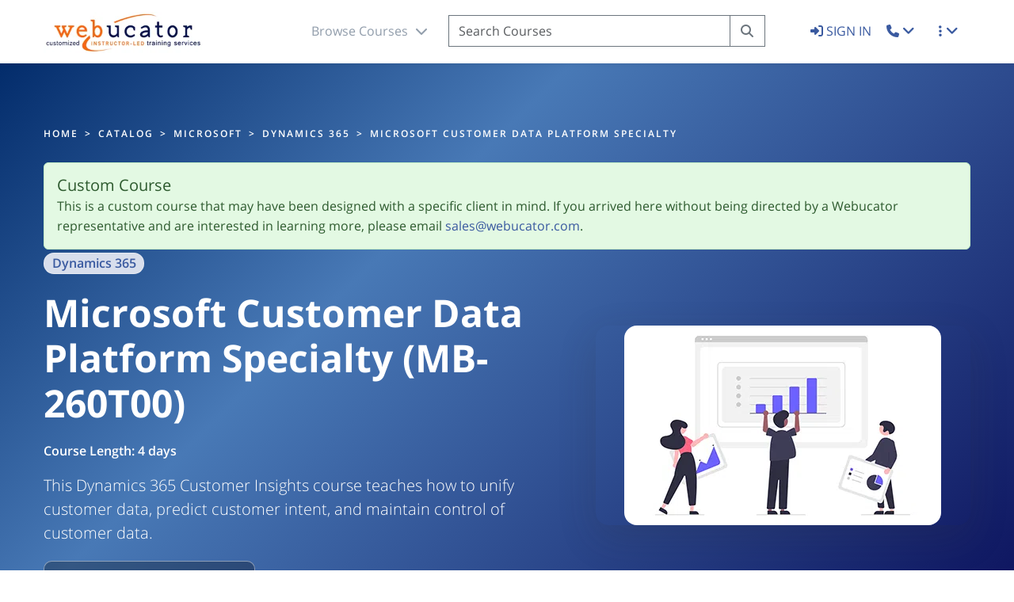

--- FILE ---
content_type: text/html; charset=utf-8
request_url: https://www.webucator.com/dynamics-training/course/course-mb-260t00-microsoft-customer-data-platform/
body_size: 11618
content:

<!DOCTYPE html>
<html lang="en" ><head><!-- Google tag (gtag.js) --><script async src="https://www.googletagmanager.com/gtag/js?id=G-9LKPSJ77KZ"></script><script>
  window.dataLayer = window.dataLayer || [];
  function gtag(){dataLayer.push(arguments);}
  gtag('js', new Date());
  gtag('config', 'G-9LKPSJ77KZ');
</script><!--- Global site tag (gtag.js) - Google Analytics ---><!-- <script async src="https://www.googletagmanager.com/gtag/js?id=UA-2769312-1"></script><script> window.dataLayer = window.dataLayer || []; function gtag(){dataLayer.push(arguments);} gtag('js', new Date()); gtag('config', 'UA-2769312-1');</script> --><script>(function(i,s,o,g,r,a,m){i['GoogleAnalyticsObject']=r;i[r]=i[r]||function(){(i[r].q=i[r].q||[]).push(arguments)},i[r].l=1*new Date();a=s.createElement(o),m=s.getElementsByTagName(o)[0];a.async=1;a.src=g;m.parentNode.insertBefore(a,m)})(window,document,'script','https://www.google-analytics.com/analytics.js','ga');window.ga=window.ga||function(){(ga.q=ga.q||[]).push(arguments)};ga.l=+new Date;ga('create','UA-2769312-1','auto');ga('send',{'hitType':'pageview','page':location.pathname});</script><title>Microsoft Customer Data Platform Specialty | Webucator | Webucator</title><meta name="robots" content="noindex,nofollow"><meta name="viewport" content="width=device-width, initial-scale=1"><meta name="description" content="This Dynamics 365 Customer Insights course teaches how to unify customer data, predict customer intent, and maintain control of customer data."><meta http-equiv="Content-Type" content="text/html; charset=utf-8"><link rel="shortcut icon" type="image/ico" href="https://static.webucator.com/static/favicon.ico"><link rel="canonical" href="https://www.webucator.com/dynamics-training/course/course-mb-260t00-microsoft-customer-data-platform/" /><style>
  :root {
    --hero-start: #032c6b;
    --hero-mid: #4879b6;
    --hero-end: #080b57;
  }
  .course-hero {
    background: linear-gradient(135deg, var(--hero-start) 0%, var(--hero-mid) 35%, var(--hero-end) 100%);
    color: #fff;
    position: relative;
    overflow: hidden;
    padding-bottom: 3rem !important;
    padding-top: 3rem !important;
  }
  .course-hero::after {
    content: "";
    position: absolute;
    inset: 0;
    background: radial-gradient(circle at 10% 20%, rgba(255,255,255,0.15) 0, transparent 60%),
                radial-gradient(circle at 90% 10%, rgba(255,255,255,0.10) 0, transparent 55%);
    pointer-events: none;
  }
  .course-hero .badge { border: 1px solid rgba(255,255,255,0.35); }
  .bg-primary-subtle { background-color: rgba(255,255,255,0.15); }
  .bg-success-subtle { background-color: rgba(255,255,255,0.15); }
  .bg-info-subtle { background-color: rgba(255,255,255,0.15); }
  .bg-warning-subtle { background-color: rgba(255,255,255,0.15); }

  .hero-media .video-overlay .play-icon {
    position: absolute; left: 50%; top: 50%; transform: translate(-50%, -50%);
    display: inline-block; font-size: 52px; color: rgba(255,255,255,1);
    text-shadow: 0 0 15px rgba(0,0,0,0.7); background: rgba(0,0,0,0.35);
    border-radius: 999px; padding: 8px 18px 12px 24px; opacity: 0.95;
    transition: transform .25s ease, opacity .25s ease;
  }
  .video-overlay-container:hover .play-icon { transform: translate(-50%, -50%) scale(1.08); opacity: 1; }

  .content-rich :is(p, ul, ol) { font-size: 1rem; }
  .content-rich ul { padding-left: 1.2rem; }
  .anchor { scroll-margin-top: 80px; }
  .sticky-top { z-index: 1; }
  
  /* Hero CTA buttons for contrast */
  .course-hero .btn { border-radius: 10px; transition: all .2s ease; }
  .course-hero .btn-primary { box-shadow: 0 10px 24px rgba(13, 110, 253, .35); border-color: rgba(255,255,255,.35); }
  /* Subtle admin toggle icon */
  .admin-toggle { position: absolute; top: .75rem; right: .75rem; opacity: .2; color: #fff; z-index: 2; }
  .admin-toggle:hover { opacity: .8; }
  /* Prevent offcanvas flicker/slide on initial paint */
  .offcanvas { visibility: hidden; }
  .offcanvas.show { visibility: visible; }

  /* Self-paced CTA styles (parity with landing page) */
  .sp-cta {
    border-radius: 2rem;
    background: linear-gradient(135deg, var(--hero-start) 0%, var(--hero-mid) 35%, var(--hero-end) 100%);
    color: #fff;
    position: relative;
    overflow: hidden;
  }
  .sp-cta::after {
    content: "";
    position: absolute;
    inset: 0;
    background: radial-gradient(circle at 80% 20%, rgba(255, 255, 255, 0.25), transparent 60%);
    pointer-events: none; /* ensure CTA button is clickable */
  }
  .course-hero .btn-primary:hover { transform: translateY(-1px); box-shadow: 0 14px 28px rgba(13, 110, 253, .45); }
  .course-hero .btn-outline-primary,
  .course-hero .btn-outline-secondary {
    color: #fff;
    background-color: rgba(0,0,0,.28);
    border-color: rgba(255,255,255,.45);
    backdrop-filter: blur(4px);
  }
  .course-hero .btn-outline-primary:hover,
  .course-hero .btn-outline-secondary:hover {
    background-color: rgba(0,0,0,.38);
    border-color: #fff;
    transform: translateY(-1px);
  }
  .course-hero .btn:focus { box-shadow: 0 0 0 4px rgba(255,255,255,.25); }

  /* Enrollment section styles */
  .enroll-card {
    border-radius: 18px;
    background: rgba(255, 255, 255, 0.92);
    backdrop-filter: blur(8px);
    box-shadow: 0 20px 50px rgba(15, 23, 42, 0.1);
    margin-top: -50px;
  }
  .enroll-toggle .btn { font-weight: 600; }
  .btn-outline-primary.active {
    color: #fff;
    background-color: #0d6efd;
    border-color: #0d6efd;
  }
  .public-price .display-6 { line-height: 1; }
  .g-20 { --bs-gutter-x: 20px; --bs-gutter-y: 20px; }
  /* Breadcrumb on hero */
  .hero-breadcrumb { color: #fff !important; }
  .hero-breadcrumb a { color: #fff !important; }
  .hero-breadcrumb a:hover { color: #fff !important; }
  .hero-breadcrumb .breadcrumb { background: transparent; margin-bottom: 0; }
  .hero-breadcrumb .breadcrumb-item + .breadcrumb-item::before { color: #fff !important; }
  .hero-breadcrumb .breadcrumb-item.active { color: #fff !important; }
  ol.breadcrumb>li.breadcrumb-item {
      color: #fff !important;
      max-width: 30%;
      white-space: nowrap
  }

  /* Enroll segmented control */
  .enroll-toggle .btn { font-weight: 600; }
  .btn-outline-primary.active {
    color: #fff;
    background-color: #0d6efd;
    border-color: #0d6efd;
  }

  /* Date chips styling */
  .date-chip input[type="radio"] { display: none; }
  .date-chip label {
    display: inline-block;
    border: 1px solid rgba(148, 163, 184, 0.35);
    border-radius: 999px;
    padding: 8px 12px;
    background: #fff;
    cursor: pointer;
    transition: all .2s ease;
  }
  .date-chip input[type="radio"]:checked + label {
    background: rgba(13, 110, 253, 0.1);
    border-color: rgba(13, 110, 253, 0.6);
    color: #0d6efd;
    box-shadow: 0 6px 14px rgba(13, 110, 253, 0.12);
  }

  @media (max-width: 575.98px) {
    .course-hero .lead {
      font-size: 1.05rem;
    }
  }
</style><link rel="stylesheet" href="https://static.webucator.com/static/PROD-20251229/css/async.css"><link rel="stylesheet" href="https://static.webucator.com/static/courseware-store/dist/aos.css" /></head><body ><nav class="no-print"><div id="webucator-header" class="mb-20 d-block d-xl-none d-lg-none text-center logo_mobile fixed-top h-80 bg-light pt-15 shadow-sm"><a href="/" title="Webucator"><picture><source srcset="https://static.webucator.com/static/images/logos/webucator.webp" type="image/webp"><source srcset="https://static.webucator.com/static/images/logos/webucator.jpg" type="image/jpeg"><img src="https://static.webucator.com/static/images/logos/webucator.jpg" alt="Webucator Logo" style="height:52px;"></picture></a><a href="#" class="open_search right bg-light radius_full"><i class="fas fa-search lh-40"></i></a><a href="#" class="open_menu bg-light radius_full"><i class="fas fa-bars lh-40"></i></a><div class="navigation_mobile bg-dark type1 text-start"><a href="#" class="close_menu color-white"><i class="fas fa-times"></i></a><div class="px-40 pt-60 pb-60 inner"><div><a class="f-20 link color-white pb-15" href="/"><i class="fal fa-home-alt me-10"></i>Home</a></div><div><a class="f-16 link color-white pb-15" href="/course/catalog/"><i class="fal fa-list-alt me-10"></i>Course Catalog</a></div><div class="f-16 link color-white pb-15" data-bs-toggle="collapse" data-bs-target=".training-collapse"><i class="fal fa-angle-right me-10"></i>Training Delivery Methods</div><div class="collapse training-collapse ms-30"><a class=" f-16 link color-white pb-15" href="/live-online-training/" title="Live Online Classes"><i class="fal fa-chalkboard-teacher me-10"></i>Live Online Classes</a></div><div class="collapse training-collapse ms-30"><a class=" f-16 link color-white pb-15" href="/classes/schedule/" title="Public Schedule"><i class="fal fa-calendar me-10"></i>Public Schedule</a></div><div class="collapse training-collapse ms-30"><a class=" f-16 link color-white pb-15" href="/customized-private-training/" title="Private Classes"><i class="fal fa-users-class me-10"></i>Private Classes</a></div><div class="collapse training-collapse ms-30"><a class=" f-16 link color-white pb-15" href="/self-paced-training/" title="Self-Paced Training"><i class="fal fa-desktop me-10"></i>Self-Paced Training</a></div><div class="collapse training-collapse ms-30"><a class=" f-16 link color-white pb-15" href="/enterprise-training/" title="Enterprise Training"><i class="fal fa-user-chart me-10"></i>Enterprise Training</a></div><div class="collapse training-collapse ms-30"><a class=" f-16 link color-white pb-15" href="/about-us/training-options/" title="All Training Options"><i class="fal fa-archive me-10"></i>All Training Options</a></div><div><a class="f-16 link color-white pb-15" href="https://www.coursewarestore.com" title="Purchase Courseware"><i class="fal fa-book me-10"></i>Purchase Courseware</a></div><div><a class="f-16 link color-white pb-15" href="/about-us/pricing/" title="Pricing and Savings"><i class="fal fa-dollar-sign me-10"></i>Pricing &amp; Savings</a></div><div><a class="f-16 link color-white pb-15" href="/about-us/" title="About Us"><i class="fal fa-address-card me-10"></i>About Us</a></div><div class="hr light_gray h-1 mt-30 mb-10"></div><div><a class="f-16 link color-white pt-30 pb-10" href="/account/login/"><i class="fal fa-sign-out-alt me-10"></i> Sign In</a></div><div class="hr light_gray h-1 mt-30 mb-20"></div><div><a class="f-16 link color-white pb-10" 
              href="/contact/?c_id=3083"
        ><i class="fal fa-envelope me-10"></i> Contact Us</a></div><div><a class="f-16 link color-white pb-10" href="tel:+1-877-932-8228"><i class="fal fa-phone-square-alt me-10"></i>&nbsp; 1-877-932-8228</a></div><div class="socials mt-40"><a href="https://twitter.com/webucator" target="_blank" class="link color-white f-18 me-20"><i class="fab fa-twitter"></i></a><a href="https://www.facebook.com/webucator" target="_blank" class="link color-white f-18 me-20"><i class="fab fa-facebook"></i></a><a href="https://www.linkedin.com/companies/webucator" target="_blank" class="link color-white f-18 me-20"><i class="fab fa-linkedin"></i></a><a href="mailto:sales@webucator.com" target="_blank" class="link color-white f-18 me-20"><i class="fa fa-envelope"></i></a></div><div class="mt-50 f-14 light color-white op-3 copy">&copy; 2026 Webucator, LLC All Rights Reserved.</div></div></div><div class="mobile-search bg-dark pt-10 pb-10 mt-10 shadow d-none"><form name="search" method="get" id="searchFormMobile" action="/catalog/search-training/"><div class="input-group pe-15"><div class="input-group-prepend "><a href="#" class="mx-15 mt-5 link white courses-link-nav-dropdown ">Courses <i class="ms-5 fa fa-solid fa-chevron-down"></i></a></div><input autocapitalize="off" autocomplete="off" class="form-control" type="search" name="q" value="" id="nav-search-mobile" placeholder="Search Courses" aria-describedby="search-submit-mobile" required><div><button type="submit" class="btn white" id="search-submit-mobile"><i class="fa fa-fw fa-search fa-fw"></i><span class="visually-hidden-focusable">Search</span></button></div></div></form></div><div class="pt-15 pb-300 bg-light navigation_popup_mobile shadow"><div class="container text-start"><div id="mobile-nav" class="row d-block"></div></div></div></div></nav><header class="no-print"><nav id="nav-header" class="shadow-sm bg-light navigation_24 fixed-top h-80 d-none d-lg-flex"><div class="container px-xl-0 mt-15"><div class="row align-items-baseline lh-40 justify-content-between text-center"><div class="col-md-3 text-lg-start"><a href="/" title="Webucator"><picture><source srcset="https://static.webucator.com/static/images/logos/webucator.webp" type="image/webp"><source srcset="https://static.webucator.com/static/images/logos/webucator.jpg" type="image/jpeg"><img src="https://static.webucator.com/static/images/logos/webucator.jpg" alt="Webucator Logo" style="height:52px;"></picture></a></div><div class="col-md-6 row"><form name="search" method="get" id="searchForm" action="/catalog/search-training/"><div class="input-group searchbar"><span class="input-group-text bg-light border-0"><a id="nav_dropdown" href="#" class="mx-15 link color-heading open-nav-dropdown">Browse Courses <i class="ms-5 fa fa-solid fa-chevron-down open-nav-dropdown-icon"></i></a></span><input autocapitalize="off" autocomplete="off" class="form-control h-40" type="search" name="q" id="nav-search" placeholder="Search Courses" value="" aria-describedby="search-submit-desktop" required=""><button type="submit" class="btn btn-outline-secondary rounded-0 border-start-0" id="search-submit-desktop"><i class="fa fa-fw fa-search fa-fw" aria-hidden="true"></i><span class="visually-hidden-focusable">Search</span></button></div></form></div><div class="col-md-3 text-lg-end"><a class="sign-in f-16" href="/account/login/"><i class="fas fa-sign-in-alt"></i> SIGN IN
          </a><div class="mx-15 link color-heading dropdown"><a class="dropdown-toggle" href="#" id="navbarContactDropdown" role="button" data-bs-toggle="dropdown" aria-haspopup="true" aria-expanded="false"><i class="fas fa-phone" aria-hidden="true"></i><span class="visually-hidden-focusable">Toggle Contact Dropdown</span></a><div class="dropdown-menu dropdown-menu-end shadow " aria-labelledby="navbarContactDropdown"><a class="dropdown-item" href="/contact/?c_id=3083"><i class="fal fa-envelope me-10" aria-hidden="true"></i> Contact Us
              </a><a class="dropdown-item" href="tel:+1-877-932-8228"><i class="fal fa-phone-square-alt me-10" aria-hidden="true"></i> 1-877-932-8228
              </a></div></div><div class="mx-15 link color-heading dropdown"><a class="dropdown-toggle" href="#" id="navbarOptionsDropdown" role="button" data-bs-toggle="dropdown" aria-haspopup="true" aria-expanded="false"><i class="fas fa-ellipsis-v" aria-hidden="true"></i><span class="visually-hidden-focusable">Toggle More Dropdopwn</span></a><div class="dropdown-menu dropdown-menu-end shadow " aria-labelledby="navbarOptionsDropdown"><a class="dropdown-item" href="/course/catalog/" title="Course Catalog"><i class="fal fa-list-alt me-10" aria-hidden="true"></i> Course Catalog
              </a><a class="dropdown-item" href="/live-online-training/" title="Live Online Classes"><i class="fal fa-chalkboard-teacher me-10" aria-hidden="true"></i> Live Online Classes
              </a><a class="dropdown-item" href="/classes/schedule/" title="Public Schedule"><i class="fal fa-calendar me-10" aria-hidden="true"></i> Public Schedule
              </a><a class="dropdown-item" href="/customized-private-training/" title="Private Classes"><i class="fal fa-users-class me-10" aria-hidden="true"></i>Private Classes
              </a><a class="dropdown-item" href="/self-paced-training/" title="Self-Paced Training"><i class="fal fa-desktop me-10" aria-hidden="true"></i>Self-Paced Training
              </a><a class="dropdown-item" href="/enterprise-training/" title="Enterprise Training"><i class="fal fa-user-chart me-10" aria-hidden="true"></i>Enterprise Training
              </a><a class="dropdown-item" href="/about-us/training-options/" title="All Training Options"><i class="fal fa-archive me-10" aria-hidden="true"></i>All Training Options
              </a><a class="dropdown-item" href="/about-us/pricing/" title="Pricing &amp; Savings"><i class="fal fa-dollar-sign me-10" aria-hidden="true"></i>Pricing &amp; Savings
              </a><div class="dropdown-divider"></div><a class="dropdown-item" href="https://www.coursewarestore.com" title="Purchase Courseware"><i class="fal fa-book me-10" aria-hidden="true"></i>Purchase Courseware
              </a><div class="dropdown-divider"></div><a class="dropdown-item" href="/about-us/" title="About Us"><i class="fal fa-address-card me-10" aria-hidden="true"></i>About Us
              </a></div></div></div></div></div><div class="pt-25 pb-50 ps-20 bg-light navigation_popup shadow" style="z-index: 1000;"><div class="container px-xl-0"><div class="float-end me-35 f-22 cursor-pointer close-nav-desktop"><i class="far fa-times-circle"></i></div><div id="desktop-nav" class="row align-items-start justify-content-center justify-content-lg-between text-center text-lg-start"></div></div></div></nav></header><main><article class="course-page mb-50"><!-- Hero --><section class="course-hero py-lg-6"><div class="container position-relative ps-20 pe-20 ps-lg-0 pe-lg-0"><div class="hero-breadcrumb mb-25 d-none d-lg-block" data-aos="fade-down"><div class="d-none d-lg-block d-xl-block container px-xl-0 mt-10" id="breadcrumb-desktop"><nav aria-label="breadcrumb" class="no-print"><ol class="breadcrumb" itemscope itemtype="https://schema.org/BreadcrumbList"><li class="breadcrumb-item f-12 semibold text-uppercase sp-20 total" itemprop="itemListElement" itemscope itemtype="https://schema.org/ListItem"><a itemprop="item" href="/"><span itemprop="name">Home</span></a><meta itemprop="position" content="1" /></li><li class="breadcrumb-item f-12 semibold text-uppercase sp-20 total hidden-xs" itemprop="itemListElement" itemscope itemtype="https://schema.org/ListItem"><a itemprop="item" href="/course/catalog/" title="Webucator Course Catalog"><span itemprop="name">Catalog</span></a><meta itemprop="position" content="2" /></li><li class="breadcrumb-item f-12 semibold text-uppercase sp-20 total" itemprop="itemListElement" itemscope itemtype="https://schema.org/ListItem"><a itemprop="item" href="/catalog/microsoft-training/"><span itemprop="name">Microsoft</span></a><meta itemprop="position" content="2" /></li><li class="breadcrumb-item f-12 semibold text-uppercase sp-20 total" itemprop="itemListElement" itemscope itemtype="https://schema.org/ListItem"><a itemprop="item" href="/catalog/dynamics-training/"><span itemprop="name">Dynamics 365</span></a><meta itemprop="position" content="3" /></li><li class="breadcrumb-item f-12 semibold text-uppercase sp-20 total" itemprop="itemListElement" itemscope itemtype="https://schema.org/ListItem"><span itemprop="name">Microsoft Customer Data Platform Specialty</span><meta itemprop="position" content="4" /></li></ol></nav></div><div class="d-block d-lg-none d-xl-none container px-xl-0 mt-10" id="breadcrumb-mobile"><nav aria-label="breadcrumb" class="no-print"><ol class="breadcrumb" itemscope itemtype="https://schema.org/BreadcrumbList" ><li class="breadcrumb-item f-12 semibold text-uppercase sp-20 total hidden-xs" itemprop="itemListElement" itemscope itemtype="https://schema.org/ListItem"><a itemprop="item" href="/course/catalog/" title="Webucator Course Catalog"><span itemprop="name">Catalog</span></a><meta itemprop="position" content="1" /></li><li class="breadcrumb-item f-12 semibold text-uppercase sp-20 total" itemprop="itemListElement" itemscope itemtype="https://schema.org/ListItem"><a itemprop="item" href="/catalog/microsoft-training/"><span itemprop="name">Microsoft</span></a><meta itemprop="position" content="2" /></li><li class="breadcrumb-item f-12 semibold text-uppercase sp-20 total" itemprop="itemListElement" itemscope itemtype="https://schema.org/ListItem"><a itemprop="item" href="/catalog/dynamics-training/"><span itemprop="name">Dynamics 365</span></a><meta itemprop="position" content="3" /></li></ol></nav></div></div><div class="staff-message alert alert-success mb-4" role="alert" data-aos="fade-down"><h5 class="mb-2">Custom Course</h5><p class="mb-0">This is a custom course that may have been designed with a specific client in mind. If you arrived here without being directed by a Webucator representative and are interested in learning more, please email <a href="mailto:sales@webucator.com">sales@webucator.com</a>.</p></div><div class="row align-items-center g-4 mb-60"><div class="col-lg-7 order-2 order-lg-1"><div data-aos="fade-up" data-aos-delay="0"><div class="d-flex flex-wrap gap-2 mb-20"><span class="badge rounded-pill bg-primary-subtle text-primary fw-semibold">Dynamics 365</span></div><h1 class="display-5 fw-bold mb-20">Microsoft Customer Data Platform Specialty (MB-260T00)</h1><p><strong>Course Length: 4 days</strong></p><p class="lead lh-base mb-20">This Dynamics 365 Customer Insights course teaches how to unify customer data, predict customer intent, and maintain control of customer data.</p><div class="d-flex flex-wrap gap-2"><a href="/request-proposal/3083/" class="btn btn-outline-primary btn-lg"><i class="far fa-users-class me-10"></i>Request Private Class</a></div></div></div><div class="col-lg-5 order-1 order-lg-2 text-center"><div class="hero-media" data-aos="zoom-in" data-aos-delay="100"><div class="position-relative shadow-lg rounded-4 overflow-hidden"><picture><source srcset="https://static.webucator.com/media/public/images/products/MB-260T00.webp" type="image/webp"><source srcset="https://static.webucator.com/media/public/images/products/MB-260T00.png" type="image/jpeg"><img src="https://static.webucator.com/media/public/images/products/MB-260T00.png" class="img-fluid rounded-4" alt="Microsoft Customer Data Platform Specialty" /></picture></div></div></div></div></div></section><!-- Registration (distinct section) --><section class="enroll-section py-40"><div class="container ps-20 pe-20 ps-lg-0 pe-lg-0"><div id="register" class="anchor"></div><div class="enroll-card card border-0 shadow-lg pt-30 pb-30 ps-20 pe-20" data-aos="fade-up"><div class="card-body p-20 p-lg-30"><div class="d-flex align-items-center justify-content-between mb-20"><h2 id="enroll-heading" class="h4 m-0 bold">Register or Request Training</h2></div><div class="mb-15"><div class="btn-group enroll-toggle" role="group" aria-label="Enrollment options"><button type="button" class="btn btn-outline-primary active" data-panel="#enroll-private"><i class="far fa-users me-6"></i> For My Team
                </button></div></div><!-- Private panel --><div id="enroll-private" class="enroll-panel d-none mt-45"><div class="row g-20 justify-content-center"><div class="col-lg-3"><ul class="list-unstyled mb-10 bold text-muted"><li class="mb-5"><i class="fa fa-fw fa-check text-success"></i> Private class for your team</li><li class="mb-5"><i class="fa fa-fw fa-check text-success"></i> Live expert instructor</li><li class="mb-5"><i class="fa fa-fw fa-check text-success"></i> Online or on‑location</li></ul></div><div class="col-lg-4"><ul class="list-unstyled mb-10 bold text-muted"><li class="mb-5"><i class="fa fa-fw fa-check text-success"></i> Customizable agenda</li><li class="mb-0"><i class="fa fa-fw fa-bolt text-warning"></i> Proposal turnaround within 1–2 business days</li></ul></div><div class="col-lg-3 text-center"><div class="d-grid d-lg-flex gap-10 mt-15 justify-content-lg-center"><a href="/request-proposal/3083/" class="btn btn-success btn-lg  px-20">Request Proposal</a></div></div></div></div></div></div></div></section><!-- Content --><section class="py-40 bg-light"><div class="container ps-20 pe-20 ps-lg-0 pe-lg-0"><div class="row"><!-- Main content --><div class="col-lg-12 mt-50 ms-10 me-10"><!-- Overview --><div id="overview" class="mb-25" data-aos="fade-up"><h2 class="h5 text-uppercase text-dark bold mb-20">Course Overview</h2><div class="content-rich"><p>Customer Data Platform specialists implement solutions that provide insight into customer profiles and that track engagement activities to help improve customer experiences and increase customer retention. In this course, students will learn about the Dynamics 365 Customer Insights solution, including how to unify customer data with prebuilt connectors, predict customer intent with rich segmentation, and maintain control of customer data. This course begins with importing and transforming your customer data and culminates with extending your customer data platform solution into the Power Platform and Dynamics 365 applications.</p><p>Candidates should be familiar with Dynamics 365 Customer Insights and have firsthand experience with one or more additional Dynamics 365 apps, Power Query, Microsoft Dataverse, Common Data Model, and Microsoft Power Platform. They should also have working knowledge of practices related to privacy, compliance, consent, security, responsible AI, and data retention policy.</p></div></div><!-- Benefits + Delivery methods --><div class="row g-4 mb-25" data-aos="fade-up" data-aos-delay="100"><div class="col-md-6"><h2 class="h6 text-uppercase text-dark bold mb-20">Course Benefits</h2><div class="content-rich"><ul><li>Clean, transform, and ingest data into Dynamics 365 Customer Insights.</li><li>Create a unified customer profile.</li><li>Work with Dynamics 365 Customer Insights.</li><li>Enrich data and predictions.</li><li>Set up and manage external connections.</li><li>Administer and monitor Customer Insights.</li></ul></div></div><div class="col-md-6"><h2 class="h6 text-uppercase text-dark bold mb-20">Delivery Methods</h2><div class="small"></div></div></div><!-- Partner badges --><div class="card shadow-lg border-1 mb-30" data-aos="fade-up"><div class="card-body"><h3 class="h4 mb-20"><i class="fab fa-microsoft me-10"></i>Microsoft Certified Partner</h3><p class="mb-0">Webucator is a Microsoft Certified Partner. This class uses official Microsoft courseware and will be delivered by a Microsoft Certified Trainer (MCT).</p></div></div><!-- Outline --><div id="outline" class="mb-20" data-aos="fade-up"><h2 class="h5 text-uppercase text-dark bold mb-3">Course Outline</h2><div class="content-rich"><ol><li><p>Get started with Dynamics 365 Customer Insights</p><div class="fw-normal m-3 text-dark">This lesson will cover the business value of a customer data platform and the user interface of Dynamics 365 Customer Insights.</div><ol><li>Introduction to the customer data platform</li><li>Administer Dynamics 365 Customer Insights</li><li>Explore user permissions in Dynamics 365 Customer Insights</li><li class="mt-25" style="list-style-type:none;"><strong>On completing this lesson, you will have learned to:</strong><ul><li>Describe the value of a customer data platform</li><li>Describe the functionality of Dynamics 365 Customer Insights</li><li>Administer environments and users in Dynamics 365 Customer Insights</li></ul></li></ol></li><li><p>Ingest data into Dynamics 365 Customer Insights</p><div class="fw-normal m-3 text-dark">This lesson will cover how to clean, transform, and import Data into Customer Insights.</div><ol><li>Import and transform data</li><li>Connect to data sources</li><li>Work with data</li><li class="mt-25" style="list-style-type:none;"><strong>On completing this lesson, you will have learned to:</strong><ul><li>Perform data transformation and import data using Power Query</li><li>Connect to Microsoft Dataverse and Common Data Model sources</li><li>Set up data refreshes</li></ul></li></ol></li><li><p>Create a unified customer profile in Dynamics 365 Customer Insights</p><div class="fw-normal m-3 text-dark">This lesson will cover how to map, match, and merge data to create a unified customer profile. After creating the customer profile, we will define search and filter indexes to search for customers.</div><ol><li>Map data</li><li>Match data</li><li>Merge data</li><li>Find customers</li><li class="mt-25" style="list-style-type:none;"><strong>On completing this lesson, you will have learned to:</strong><ul><li>Map data, including using intelligent mapping, primary keys, and attribute types</li><li>Match data, including specifying order, rules, conditions, and deduplication</li><li>Merge data using system recommendations or manually</li><li>Configure search and filter indexes</li><li>Search for customers</li></ul></li></ol></li><li><p>Work with Dynamics 365 Customer Insights</p><div class="fw-normal m-3 text-dark">This lesson will cover relationships, activities, measures, and segments.</div><ol><li>Explore Audience insights</li><li>Define relationships and activities</li><li>Work with measures</li><li>Work with segments</li><li class="mt-25" style="list-style-type:none;"><strong>On completing this lesson, you will have learned to:</strong><ul><li>Define activities</li><li>Define relationships</li><li>Create measures from scratch or use a template</li><li>Manage segments and get suggested segments</li></ul></li></ol></li><li><p>Enrich data and predictions with Audience insights</p><div class="fw-normal m-3 text-dark">This lesson will cover how to enrich data, including brand and interest enrichment, how to use predictions, and how to use machine learning models.</div><ol><li>Enrich data</li><li>Use predictions</li><li>Use machine learning models</li><li class="mt-25" style="list-style-type:none;"><strong>On completing this lesson, you will have learned to:</strong><ul><li>Identify the different options for data enrichment</li><li>Enrich their customer data</li><li>Define predictions</li><li>Predict subscription churn</li><li>Use machine learning models</li><li>Describe responsible AI principles</li></ul></li></ol></li><li><p>Manage external connections with Customer Data Platform</p><div class="fw-normal m-3 text-dark">This lesson will cover extension options for Customer Insights data, including how to surface data in Dynamics 365 applications and the Microsoft Power Platform.</div><ol><li>Export Customer Insights data</li><li>Use Customer Insights with Microsoft Power Platform</li><li>Display Customer Insights data in Dynamics 365 apps</li><li>More ways to extend Customer Insights</li><li class="mt-25" style="list-style-type:none;"><strong>On completing this lesson, you will have learned to:</strong><ul><li>Surface Customer Insights data in Dynamics 365</li><li>Use Customer Insights with Power Apps, Power Automate, and Power BI</li><li>Use Customer Insights with Azure Synapse Analytics</li><li>Understand use cases for Customer Insights APIs</li></ul></li></ol></li></ol><h3>Course Labs</h3><ol><li class="fw-normal">Verify environment</li><li class="fw-normal">Ingest data</li><li class="fw-normal">Unify the data</li><li class="fw-normal">Work with activities</li><li class="fw-normal">Define measures</li><li class="fw-normal">Create segments</li><li class="fw-normal">Subscription Churn Model</li><li class="fw-normal">Predictions</li><li class="fw-normal">Enrich data</li><li class="fw-normal">Extend with the Power Platform</li><li class="fw-normal">Extend with the Dynamics 365 apps</li></ol></div></div><!-- Materials --><div id="materials" class="mb-30" data-aos="fade-up"><h2 class="h6 text-uppercase text-dark bold mb-3">Class Materials</h2><div class="content-rich"><p>Each student receives a comprehensive set of materials, including course notes and all class examples.</p></div></div><!-- Prerequisites --><div id="prerequisites" class="mb-30" data-aos="fade-up"><h2 class="h6 text-uppercase text-dark bold mb-3">Class Prerequisites</h2><div class="content-rich"><p>Experience in the following is <em>required</em> for this Dynamics 365 class:</p><div class="ms-3"><ul><li>Familiarity with Dynamics 365 Customer Insights</li><li>Firsthand experience with one or more Dynamics 365 apps, Power Query, Microsoft Dataverse, Common Data Model, and Microsoft Power Platform</li></ul></div></div></div></div></div></div></section><section class="py-5"><div class="container"><div class="sp-cta position-relative px-4 px-lg-5 py-5" data-aos="zoom-in"><div class="row g-4 align-items-center position-relative"><div class="col-lg-8"><h2 class="fw-bold display-6 mb-3">Have questions about this course?</h2><p class="fs-5 mb-0">
              We can help with curriculum details, delivery options, pricing, or anything else. Reach out and we’ll point you in the right direction.
            </p></div><div class="col-lg-4 text-lg-end"><a class="btn btn-light btn-lg px-4 py-3 fw-semibold" href="/contact/?c_id=3083">
              Contact us
            </a></div></div></div></div></section></article><script>
  document.addEventListener('DOMContentLoaded', function () {
    // Video modal play/pause
    const modals = document.querySelectorAll('.modal');
    modals.forEach(function (modal) {
      modal.addEventListener('shown.bs.modal', function () {
        modal.querySelectorAll('video').forEach(v => v.play());
      });
      modal.addEventListener('hidden.bs.modal', function () {
        modal.querySelectorAll('video').forEach(v => { v.pause(); v.currentTime = 0; });
      });
    });

    // Toggle more dates (use Bootstrap collapse; only update button text)
    const toggleBtn = document.getElementById('toggle_more_dates');
    if (toggleBtn) {
      toggleBtn.addEventListener('click', function () {
        // Determine pre-click state to set the next label
        const anyShown = document.querySelector('.class-event-collapse.show') !== null;
        this.textContent = anyShown ? 'Show more dates' : 'Show fewer dates';
      });
    }

    // Preselect first available date and validate selection
    const submitBtn = document.getElementById('submit-select-class');
    const form = document.forms['registrationForm'];
    if (form) {
      const firstRadio = form.querySelector('input[name="classeventid"]');
      if (firstRadio) firstRadio.checked = true;
    }
    if (form && submitBtn) {
      submitBtn.addEventListener('click', function (e) {
        const selected = form.querySelector('input[name="classeventid"]:checked');
        if (!selected) {
          e.preventDefault();
          document.querySelector('.select-class-warning')?.classList.remove('d-none');
        }
      });
    }

    // Segmented toggle for enroll panels
    const toggle = document.querySelector('.enroll-toggle');
    if (toggle) {
      const buttons = Array.from(toggle.querySelectorAll('button'))
        .filter(b => b.offsetParent !== null); // only visible
      const panels = {
        '#enroll-public': document.getElementById('enroll-public'),
        '#enroll-private': document.getElementById('enroll-private'),
        '#enroll-selfpaced': document.getElementById('enroll-selfpaced')
      };

      function setActive(targetSelector) {
        buttons.forEach(btn => btn.classList.toggle('active', btn.getAttribute('data-panel') === targetSelector));
        Object.entries(panels).forEach(([sel, el]) => {
          if (!el) return;
          if (sel === targetSelector) {
            el.classList.remove('d-none');
          } else {
            el.classList.add('d-none');
          }
        });

        // Update heading based on selected panel
        const heading = document.getElementById('enroll-heading');
        if (heading) {
          const headingMap = {
            '#enroll-public': 'Live Instructor Led Training',
            '#enroll-private': 'Private Class',
            '#enroll-selfpaced': 'Self-Paced Course'
          };
          const newText = headingMap[targetSelector];
          if (newText) heading.textContent = newText;
        }
      }

      // Optionally derive initial panel from URL (e.g., ?course_type=self-paced)
      const params = new URLSearchParams(window.location.search);
      const requestedType = (params.get('course_type') || '').toLowerCase();
      let initialSelector = null;
      if (requestedType === 'self-paced' && panels['#enroll-selfpaced']) {
        initialSelector = '#enroll-selfpaced';
      }

      // Hide toggle if only one option
      if (buttons.length <= 1) {
        toggle.style.display = 'none';
        // Ensure the only available panel is visible
        if (buttons[0]) setActive(buttons[0].getAttribute('data-panel'));
      } else {
        // Initialize state from any pre-marked active; fallback to first
        const current = buttons.find(b => b.classList.contains('active')) || buttons[0];
        setActive(initialSelector || current.getAttribute('data-panel'));
        buttons.forEach(b => b.addEventListener('click', () => setActive(b.getAttribute('data-panel'))));
      }
    }
  });
</script><style>
  :root {
    --hero-start: #032c6b;
    --hero-mid: #4879b6;
    --hero-end: #080b57;
  }
  .course-hero {
    background: linear-gradient(135deg, var(--hero-start) 0%, var(--hero-mid) 35%, var(--hero-end) 100%);
    color: #fff;
    position: relative;
    overflow: hidden;
    padding-bottom: 3rem !important;
    padding-top: 3rem !important;
  }
  .course-hero::after {
    content: "";
    position: absolute;
    inset: 0;
    background: radial-gradient(circle at 10% 20%, rgba(255,255,255,0.15) 0, transparent 60%),
                radial-gradient(circle at 90% 10%, rgba(255,255,255,0.10) 0, transparent 55%);
    pointer-events: none;
  }
  .course-hero .badge { border: 1px solid rgba(255,255,255,0.35); }
  .bg-primary-subtle { background-color: rgba(255,255,255,0.15); }
  .bg-success-subtle { background-color: rgba(255,255,255,0.15); }
  .bg-info-subtle { background-color: rgba(255,255,255,0.15); }
  .bg-warning-subtle { background-color: rgba(255,255,255,0.15); }

  .hero-media .video-overlay .play-icon {
    position: absolute; left: 50%; top: 50%; transform: translate(-50%, -50%);
    display: inline-block; font-size: 52px; color: rgba(255,255,255,1);
    text-shadow: 0 0 15px rgba(0,0,0,0.7); background: rgba(0,0,0,0.35);
    border-radius: 999px; padding: 8px 18px 12px 24px; opacity: 0.95;
    transition: transform .25s ease, opacity .25s ease;
  }
  .video-overlay-container:hover .play-icon { transform: translate(-50%, -50%) scale(1.08); opacity: 1; }

  .content-rich :is(p, ul, ol) { font-size: 1rem; }
  .content-rich ul { padding-left: 1.2rem; }
  .anchor { scroll-margin-top: 80px; }
  .sticky-top { z-index: 1; }
  
  /* Hero CTA buttons for contrast */
  .course-hero .btn { border-radius: 10px; transition: all .2s ease; }
  .course-hero .btn-primary { box-shadow: 0 10px 24px rgba(13, 110, 253, .35); border-color: rgba(255,255,255,.35); }
  /* Subtle admin toggle icon */
  .admin-toggle { position: absolute; top: .75rem; right: .75rem; opacity: .2; color: #fff; z-index: 2; }
  .admin-toggle:hover { opacity: .8; }
  /* Prevent offcanvas flicker/slide on initial paint */
  .offcanvas { visibility: hidden; }
  .offcanvas.show { visibility: visible; }

  /* Self-paced CTA styles (parity with landing page) */
  .sp-cta {
    border-radius: 2rem;
    background: linear-gradient(135deg, var(--hero-start) 0%, var(--hero-mid) 35%, var(--hero-end) 100%);
    color: #fff;
    position: relative;
    overflow: hidden;
  }
  .sp-cta::after {
    content: "";
    position: absolute;
    inset: 0;
    background: radial-gradient(circle at 80% 20%, rgba(255, 255, 255, 0.25), transparent 60%);
    pointer-events: none; /* ensure CTA button is clickable */
  }
  .course-hero .btn-primary:hover { transform: translateY(-1px); box-shadow: 0 14px 28px rgba(13, 110, 253, .45); }
  .course-hero .btn-outline-primary,
  .course-hero .btn-outline-secondary {
    color: #fff;
    background-color: rgba(0,0,0,.28);
    border-color: rgba(255,255,255,.45);
    backdrop-filter: blur(4px);
  }
  .course-hero .btn-outline-primary:hover,
  .course-hero .btn-outline-secondary:hover {
    background-color: rgba(0,0,0,.38);
    border-color: #fff;
    transform: translateY(-1px);
  }
  .course-hero .btn:focus { box-shadow: 0 0 0 4px rgba(255,255,255,.25); }

  /* Enrollment section styles */
  .enroll-card {
    border-radius: 18px;
    background: rgba(255, 255, 255, 0.92);
    backdrop-filter: blur(8px);
    box-shadow: 0 20px 50px rgba(15, 23, 42, 0.1);
    margin-top: -50px;
  }
  .enroll-toggle .btn { font-weight: 600; }
  .btn-outline-primary.active {
    color: #fff;
    background-color: #0d6efd;
    border-color: #0d6efd;
  }
  .public-price .display-6 { line-height: 1; }
  .g-20 { --bs-gutter-x: 20px; --bs-gutter-y: 20px; }
  /* Breadcrumb on hero */
  .hero-breadcrumb { color: #fff !important; }
  .hero-breadcrumb a { color: #fff !important; }
  .hero-breadcrumb a:hover { color: #fff !important; }
  .hero-breadcrumb .breadcrumb { background: transparent; margin-bottom: 0; }
  .hero-breadcrumb .breadcrumb-item + .breadcrumb-item::before { color: #fff !important; }
  .hero-breadcrumb .breadcrumb-item.active { color: #fff !important; }
  ol.breadcrumb>li.breadcrumb-item {
      color: #fff !important;
      max-width: 30%;
      white-space: nowrap
  }

  /* Enroll segmented control */
  .enroll-toggle .btn { font-weight: 600; }
  .btn-outline-primary.active {
    color: #fff;
    background-color: #0d6efd;
    border-color: #0d6efd;
  }

  /* Date chips styling */
  .date-chip input[type="radio"] { display: none; }
  .date-chip label {
    display: inline-block;
    border: 1px solid rgba(148, 163, 184, 0.35);
    border-radius: 999px;
    padding: 8px 12px;
    background: #fff;
    cursor: pointer;
    transition: all .2s ease;
  }
  .date-chip input[type="radio"]:checked + label {
    background: rgba(13, 110, 253, 0.1);
    border-color: rgba(13, 110, 253, 0.6);
    color: #0d6efd;
    box-shadow: 0 6px 14px rgba(13, 110, 253, 0.12);
  }

  @media (max-width: 575.98px) {
    .course-hero .lead {
      font-size: 1.05rem;
    }
  }
</style></main><div class="modal fade" id="marketingBannerModal" tabindex="-1" aria-hidden="true" aria-labelledby="marketingBannerModalLabel"><div class="modal-dialog modal-dialog-centered modal-lg"><div class="modal-content bg-transparent border-0"><div class="modal-body p-0 position-relative"><button type="button" class="btn-close position-absolute top-0 end-0 m-3 z-3" data-bs-dismiss="modal" aria-label="Close"></button><img src="https://static.webucator.com/static/images/marketing/cyberweek-sp.png" alt="Marketing banner" class="img-fluid d-block rounded"></div></div></div></div><footer id="footer" class="no-print"><div class="container"><div class="row"><div class="col-lg-3 col-md-6"><h4>Training Options</h4><ul><li><a href="/live-online-training/" title="Live Online">Live Online</a></li><li><a href="/classes/schedule/" title="Public Schedule">Public Schedule</a></li><li><a href="/self-paced-training/" title="Self-Paced Courses">Self-Paced Courses</a></li><li><a href="/customized-private-training/" title="Customized Onsite">Customized Onsite</a></li><li><a href="/instructor-supported-elearning/" title="Instructor-Supported eLearning">Instructor-Supported eLearning</a></li><li><a href="/enterprise-training/" title="Enterprise Solutions">Enterprise Solutions</a></li><li><a href="/about-us/training-options/" title="All Training Options">All Training Options</a></li></ul><h4>Course Catalog</h4><ul><li><a href="/course/catalog/" title="Full Catalog">Full Catalog</a></li><li><a href="/about-us/pricing/" title="Pricing and Savings">Pricing &amp; Savings</a></li></ul></div><div class="col-lg-3 col-md-6"><h4>About Us</h4><ul><li><a href="/contact/?c_id=3083" title="Contact Webucator">Contact Us</a></li><li><a href="/about-us/" title="About Webucator">About Webucator</a></li><li><a href="/about-us/testimonials/" title="Testimonials">Client Testimonials</a></li><li><a href="/about-us/client-list/" title="Client List">Client List</a><li><a href="/about-us/privacy-policy/" title="Privacy Policy">Privacy Policy</a></li><li><a href="/jobs/trainers/" title="Train for Us">Train for Us</a></li><li><a href="/live-online-training/cancellation/" title="Cancellation Policy">Cancellation Policy</a></li><li><a href="/make-payment/" title="Make a Payment">Make a Payment</a></li></ul></div><div class="col-lg-3 col-md-6"><h4>Microsoft</h4><ul><li><a href="/catalog/microsoft-training/" title="Microsoft Training">Microsoft Training</a></li><li><a href="/microsoft-training/certified-courses/" title="Certified Microsoft Courses">Certified Microsoft Course List</a></li><li><a href="https://www.coursewarestore.com/category/microsoft/">Microsoft Courseware</a></li></ul></div><div class="col-lg-3 col-md-6"><h4>Resources</h4><ul><li><a href="/newsletter/" title="Newsletter">Newsletter</a></li><li><a href="/setup-pages/courses/" title="Setup Pages">Setup Pages</a></li><li><a href="/articles/" title="Articles">Articles</a></li></ul><h4>Courseware</h4><ul><li><a href="https://www.coursewarestore.com" title="Purchase Courseware">Purchase Courseware</a></li></ul></div></div><div class="row"><div class="col-xs-12 col-sm-11 social"><a href="https://www.facebook.com/webucator" class="facebook"><i class="fa fa-facebook"></i></a><a href="https://www.linkedin.com/companies/webucator" class="linkedin"><i class="fa fa-linkedin"></i></a><a href="https://twitter.com/webucator" class="twitter"><i class="fa fa-twitter"></i></a><a href="mailto:sales@webucator.com" class="email"><i class="fa fa-envelope"></i></a></div></div></div><div class="mt-65 f-16 light white opacity5 text-center text">&copy; 2004-2026 Webucator, LLC All Rights Reserved.</div></footer><!--<script src="https://static.webucator.com/static/libs/bootstrap_5.0.1/bootstrap.bundle.min.js"></script>--><script src="https://static.webucator.com/static/courseware-store/dist/popper.min.js"></script><script src="https://static.webucator.com/static/courseware-store/dist/bootstrap.min.js"></script><script src="https://static.webucator.com/static/courseware-store/dist/aos.js"></script><script>
  AOS.init();
</script><script>
  document.addEventListener('DOMContentLoaded', function () {
    // Video modal play/pause
    const modals = document.querySelectorAll('.modal');
    modals.forEach(function (modal) {
      modal.addEventListener('shown.bs.modal', function () {
        modal.querySelectorAll('video').forEach(v => v.play());
      });
      modal.addEventListener('hidden.bs.modal', function () {
        modal.querySelectorAll('video').forEach(v => { v.pause(); v.currentTime = 0; });
      });
    });

    // Toggle more dates (use Bootstrap collapse; only update button text)
    const toggleBtn = document.getElementById('toggle_more_dates');
    if (toggleBtn) {
      toggleBtn.addEventListener('click', function () {
        // Determine pre-click state to set the next label
        const anyShown = document.querySelector('.class-event-collapse.show') !== null;
        this.textContent = anyShown ? 'Show more dates' : 'Show fewer dates';
      });
    }

    // Preselect first available date and validate selection
    const submitBtn = document.getElementById('submit-select-class');
    const form = document.forms['registrationForm'];
    if (form) {
      const firstRadio = form.querySelector('input[name="classeventid"]');
      if (firstRadio) firstRadio.checked = true;
    }
    if (form && submitBtn) {
      submitBtn.addEventListener('click', function (e) {
        const selected = form.querySelector('input[name="classeventid"]:checked');
        if (!selected) {
          e.preventDefault();
          document.querySelector('.select-class-warning')?.classList.remove('d-none');
        }
      });
    }

    // Segmented toggle for enroll panels
    const toggle = document.querySelector('.enroll-toggle');
    if (toggle) {
      const buttons = Array.from(toggle.querySelectorAll('button'))
        .filter(b => b.offsetParent !== null); // only visible
      const panels = {
        '#enroll-public': document.getElementById('enroll-public'),
        '#enroll-private': document.getElementById('enroll-private'),
        '#enroll-selfpaced': document.getElementById('enroll-selfpaced')
      };

      function setActive(targetSelector) {
        buttons.forEach(btn => btn.classList.toggle('active', btn.getAttribute('data-panel') === targetSelector));
        Object.entries(panels).forEach(([sel, el]) => {
          if (!el) return;
          if (sel === targetSelector) {
            el.classList.remove('d-none');
          } else {
            el.classList.add('d-none');
          }
        });

        // Update heading based on selected panel
        const heading = document.getElementById('enroll-heading');
        if (heading) {
          const headingMap = {
            '#enroll-public': 'Live Instructor Led Training',
            '#enroll-private': 'Private Class',
            '#enroll-selfpaced': 'Self-Paced Course'
          };
          const newText = headingMap[targetSelector];
          if (newText) heading.textContent = newText;
        }
      }

      // Optionally derive initial panel from URL (e.g., ?course_type=self-paced)
      const params = new URLSearchParams(window.location.search);
      const requestedType = (params.get('course_type') || '').toLowerCase();
      let initialSelector = null;
      if (requestedType === 'self-paced' && panels['#enroll-selfpaced']) {
        initialSelector = '#enroll-selfpaced';
      }

      // Hide toggle if only one option
      if (buttons.length <= 1) {
        toggle.style.display = 'none';
        // Ensure the only available panel is visible
        if (buttons[0]) setActive(buttons[0].getAttribute('data-panel'));
      } else {
        // Initialize state from any pre-marked active; fallback to first
        const current = buttons.find(b => b.classList.contains('active')) || buttons[0];
        setActive(initialSelector || current.getAttribute('data-panel'));
        buttons.forEach(b => b.addEventListener('click', () => setActive(b.getAttribute('data-panel'))));
      }
    }
  });
</script><script>
  const tooltipTriggerList = [].slice.call(document.querySelectorAll('[data-bs-toggle="tooltip"]'));
  const tooltipList = tooltipTriggerList.map(function (tooltipTriggerEl) {
    return new bootstrap.Tooltip(tooltipTriggerEl);
  });
</script><script defer src="https://static.webucator.com/static/PROD-20251229/js/modernizr-webp.js"></script><script defer src="https://static.webucator.com/static/PROD-20251229/js/main.js"></script><script defer src="https://static.webucator.com/static/PROD-20251229/js/navigation.js"></script><script src="https://kit.fontawesome.com/510738a29f.js" crossorigin="anonymous"></script></body></html>

--- FILE ---
content_type: text/javascript
request_url: https://static.webucator.com/static/PROD-20251229/js/main.js
body_size: -81
content:
function initMain() {
  
}

window.addEventListener('load', initMain);